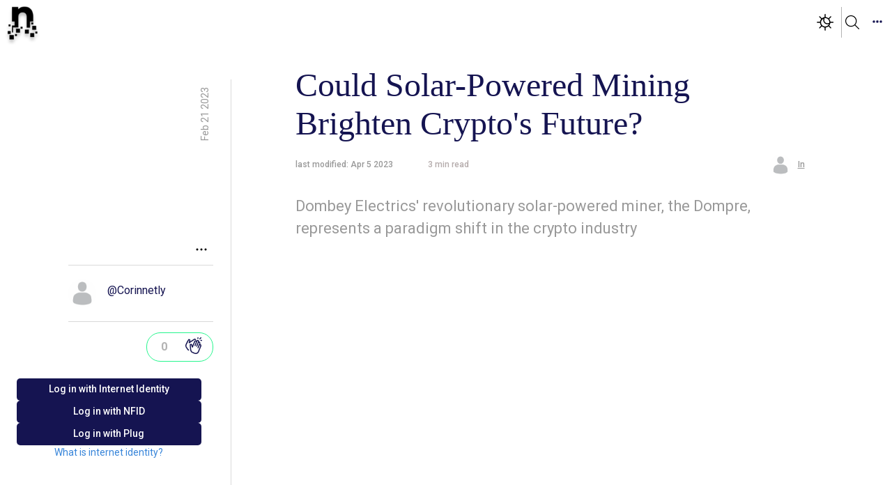

--- FILE ---
content_type: image/svg+xml
request_url: https://nuance.xyz/assets/images/icons/search-black.svg
body_size: -18
content:
<svg width="20" height="20" viewBox="0 0 24 24" fill="none" xmlns="http://www.w3.org/2000/svg">
<g clip-path="url(#clip0_1458_120)">
<path fill-rule="evenodd" clip-rule="evenodd" d="M0.712942 6.1401C1.68683 3.72662 3.57958 1.79886 5.97481 0.780905C8.37005 -0.237045 11.0716 -0.261799 13.485 0.712087C15.8985 1.68597 17.8263 3.57873 18.8442 5.97396C19.8622 8.36919 19.8869 11.0707 18.9131 13.4842C17.9392 15.8977 16.0464 17.8254 13.6512 18.8434C11.256 19.8613 8.55444 19.8861 6.14096 18.9122C3.72747 17.9383 1.79971 16.0456 0.78176 13.6503C-0.23619 11.2551 -0.260945 8.55359 0.712942 6.1401ZM6.56151 2.16141C4.53241 3.02375 2.92898 4.65684 2.10396 6.7014C1.27894 8.74597 1.29991 11.0345 2.16226 13.0636C3.02461 15.0927 4.65769 16.6962 6.70226 17.5212C8.74682 18.3462 11.0354 18.3252 13.0645 17.4629C15.0936 16.6005 16.697 14.9675 17.522 12.9229C18.3471 10.8783 18.3261 8.58976 17.4637 6.56066C16.6014 4.53156 14.9683 2.92813 12.9237 2.10311C10.8792 1.27809 8.59061 1.29906 6.56151 2.16141Z" fill="black"/>
<path fill-rule="evenodd" clip-rule="evenodd" d="M15.6907 15.6896C15.9836 15.3967 16.4585 15.3968 16.7513 15.6897L23.7803 22.7197C24.0732 23.0126 24.0732 23.4875 23.7803 23.7804C23.4873 24.0732 23.0125 24.0732 22.7196 23.7803L15.6906 16.7503C15.3977 16.4574 15.3978 15.9825 15.6907 15.6896Z" fill="black"/>
</g>
<defs>
<clipPath id="clip0_1458_120">
<rect width="24" height="24" fill="white"/>
</clipPath>
</defs>
</svg>


--- FILE ---
content_type: image/svg+xml
request_url: https://nuance.xyz/assets/images/icons/copy.svg
body_size: 933
content:
<svg width="24" height="24" viewBox="0 0 24 24" fill="none" xmlns="http://www.w3.org/2000/svg">
<path fill-rule="evenodd" clip-rule="evenodd" d="M11.2873 9.63682C10.3761 9.21184 9.33378 9.16456 8.38784 9.50532C7.44172 9.84615 6.6689 10.5475 6.23811 11.4561L4.85751 14.3901C4.43231 15.3016 4.38448 16.3452 4.72531 17.2915C5.066 18.2374 5.76694 19.0101 6.67517 19.4412C7.58637 19.866 8.6286 19.9132 9.57451 19.5725C10.5211 19.2316 11.2943 18.5298 11.7252 17.6207C11.9026 17.2464 12.3498 17.0867 12.7241 17.2641C13.0984 17.4415 13.2581 17.8888 13.0807 18.2631C12.48 19.5304 11.4023 20.5085 10.0828 20.9837C8.76335 21.459 7.30943 21.3927 6.03865 20.7995L6.35594 20.1199L6.03472 20.7976C4.76741 20.197 3.7893 19.1192 3.31406 17.7998C2.83881 16.4803 2.90507 15.0264 3.49834 13.7556L3.4993 13.7535L4.88215 10.8148C5.48256 9.54749 6.56015 8.56937 7.87946 8.0941C9.19877 7.61883 10.6526 7.68505 11.9232 8.2783L11.6059 8.95788L11.9259 8.27957C12.6685 8.62989 13.3194 9.14818 13.8272 9.79343C14.3349 10.4387 14.6856 11.1932 14.8515 11.9974C14.9351 12.403 14.6741 12.7997 14.2684 12.8834C13.8628 12.9671 13.4661 12.7061 13.3824 12.3004C13.2635 11.7241 13.0122 11.1834 12.6484 10.721C12.2848 10.259 11.8189 9.88785 11.2873 9.63682Z" fill="#19192E"/>
<path fill-rule="evenodd" clip-rule="evenodd" d="M17.3216 4.55652C16.4105 4.13178 15.3682 4.08457 14.4223 4.42526C13.4758 4.7662 12.7026 5.4679 12.2717 6.37708C12.0943 6.75139 11.647 6.91101 11.2727 6.73361C10.8984 6.55622 10.7388 6.10897 10.9162 5.73467C11.5168 4.46736 12.5946 3.48925 13.914 3.01401C15.2335 2.53876 16.6874 2.60502 17.9582 3.19829L17.9622 3.20016C19.2292 3.80079 20.2071 4.87837 20.6823 6.19755C21.1575 7.51674 21.0915 8.97037 20.4986 10.241L20.4976 10.2432L19.1156 13.1802L19.1147 13.1821C18.514 14.4494 17.4363 15.4275 16.1168 15.9027C14.7973 16.378 13.3434 16.3117 12.0727 15.7185L12.39 15.0388L12.0703 15.7173C11.4329 15.4171 10.8621 14.9923 10.3913 14.4681C9.92056 13.9439 9.55941 13.3309 9.32912 12.665C9.19373 12.2736 9.40132 11.8465 9.79278 11.7111C10.1842 11.5757 10.6113 11.7833 10.7467 12.1747C10.9116 12.6515 11.1702 13.0905 11.5073 13.4659C11.8442 13.8409 12.2525 14.1449 12.7085 14.3599C13.6198 14.785 14.6623 14.8323 15.6085 14.4915C16.5548 14.1507 17.3278 13.4493 17.7588 12.5405L19.1393 9.60674C19.5642 8.69543 19.6119 7.65194 19.2711 6.70593C18.9304 5.76022 18.2296 4.9876 17.3216 4.55652Z" fill="#19192E"/>
</svg>


--- FILE ---
content_type: image/svg+xml
request_url: https://nuance.xyz/assets/images/icons/publication-icon.svg
body_size: -434
content:
<svg width="12" height="12" viewBox="0 0 12 12" fill="none" xmlns="http://www.w3.org/2000/svg">
<g id="NUA / Icon / Type / Collection">
<rect id="Rectangle 264" width="12" height="12" fill="#4C4C52"/>
<rect id="Rectangle 267" x="1.5" y="1.5" width="4" height="2.5" fill="white"/>
<rect id="Rectangle 273" x="1.5" y="7" width="4" height="2.5" fill="white"/>
<rect id="Rectangle 269" x="1.5" y="4.5" width="3" height="0.5" fill="white"/>
<rect id="Rectangle 274" x="1.5" y="10" width="3" height="0.5" fill="white"/>
<rect id="Rectangle 271" x="6.5" y="4.5" width="3" height="0.5" fill="white"/>
<rect id="Rectangle 275" x="6.5" y="10" width="3" height="0.5" fill="white"/>
<rect id="Rectangle 268" x="6.5" y="1.5" width="4" height="2.5" fill="white"/>
<rect id="Rectangle 278" x="6.5" y="7" width="4" height="2.5" fill="white"/>
</g>
</svg>


--- FILE ---
content_type: application/javascript
request_url: https://nuance.xyz/766.0c5fc157d6a3ef35ed53.js
body_size: 14484
content:
"use strict";(self.webpackChunknuance=self.webpackChunknuance||[]).push([[766],{17499:(e,t,n)=>{n.d(t,{A:()=>i});var a=n(1896),o=n.n(a),r=n(87016),l=n.n(r)()(o());l.push([e.id,'.comment{position:relative;display:flex;flex-direction:column;margin:32px 0px 0px 0px}.comment a{color:#00e;text-decoration:none;cursor:pointer}.comment a:hover{color:#00b}.comment .comment.reply::before{content:"";position:absolute;left:-32px;top:-70px;bottom:0;width:1px;background:#ccc}.comment .user-icon{width:28px;height:28px;background-color:currentColor;border-radius:50%;margin-right:16px}.comment .username{display:flex;font-weight:bold;color:#00113e}.comment .username .verified-badge{margin-left:5px}.comment .username-dark{font-weight:bold;color:#fff}.comment .content{margin:10px 0px 0px 44px;color:currentColor}.comment .time{font-size:.8rem;color:#888;margin-right:10px}.comment .actions{display:flex;flex-wrap:wrap;gap:10px;margin-top:10px;color:#303e84;margin-left:44px}.comment .actions.dark{color:#fff;border-bottom:none}.comment .actions button{display:flex;align-items:center;gap:5px;background:none;border:none;cursor:pointer;color:#303e84;transition:color .3s;font-size:12px}.comment .actions button.dark{color:#888}.comment .actions button.voted{background:rgba(27,193,240,.2);border-radius:100px}.comment .actions button.active{background:rgba(27,193,240,.2);border-radius:100px}.comment .actions button.edit{color:#3684d9}@media(hover: hover){.comment .actions button:hover{background:rgba(27,193,240,.2);border-radius:100px}.comment .actions button:hover.voted{background:rgba(67,223,186,.2)}.comment .actions button:hover.edit{color:#3684d9}}.comment .actions button .icon{width:16px;height:16px}.comment .actions button .comment-text{color:#19192e;font-size:12px;font-weight:400;line-height:18px}.comment .actions button .comment-control-text{font-size:12px;font-weight:400;line-height:18px;color:#303e84;border-bottom:none}.comment .actions button .comment-control-text.dark{color:#888}.comment .actions button .comment-control-text.edit{color:#3684d9}@media(max-width: 1089px){.comment .actions button{padding:2px}.comment .actions button .comment-text{display:none}.comment .actions button .comment-control-text{display:none}.comment .actions button.voted{border-radius:2px}.comment .actions button.active{border-radius:2px;background:rgba(27,193,240,.2)}}.comment.reply{margin-left:44px;margin-top:32px}.comment.reply::before{content:"";position:absolute;left:-20px;top:0;bottom:0;width:1px;background-color:#ccc}.comment .comment-avatar-and-name{display:flex;align-items:center;justify-content:flex-start;flex-direction:row}@media(min-width: 768px){.comment .comment-avatar-and-name{flex-direction:row;justify-content:flex-start}}.comment .comment-header-container{display:flex;align-items:flex-start;justify-content:space-between;flex-direction:row}@media(min-width: 768px){.comment .comment-header-container{display:flex;align-items:flex-start;justify-content:space-between;flex-direction:row}}.comment .icon{display:inline-block;width:24px;height:24px;vertical-align:middle;fill:currentColor}',"",{version:3,sources:["webpack://./src/nuance_assets/components/comments/_comments.scss","webpack://./src/nuance_assets/shared/styles/_Colors.scss"],names:[],mappings:"AAEA,SAaI,iBAAA,CACA,YAAA,CACA,qBAAA,CAEA,uBAAA,CAfD,WACC,UAAA,CACA,oBAAA,CACA,cAAA,CAEA,iBACI,UAAA,CAWJ,gCACI,UAAA,CACA,iBAAA,CACA,UAAA,CACA,SAAA,CACA,QAAA,CACA,SAAA,CACA,eAAA,CAKJ,oBACI,UAAA,CACA,WAAA,CACA,6BAAA,CACA,iBAAA,CACA,iBAAA,CAGJ,mBACI,YAAA,CACA,gBAAA,CACA,aCpCa,CDsCb,mCACI,eAAA,CAIR,wBACI,gBAAA,CACA,UC3BkB,CD8BtB,kBACI,wBAAA,CACA,kBAAA,CAGJ,eACI,eAAA,CACA,UAAA,CACA,iBAAA,CAGJ,kBACI,YAAA,CACA,cAAA,CACA,QAAA,CACA,eAAA,CACA,aAAA,CACA,gBAAA,CAEA,uBACI,UClDc,CDmDd,kBAAA,CAIJ,yBACI,YAAA,CACA,kBAAA,CACA,OAAA,CACA,eAAA,CACA,WAAA,CACA,cAAA,CACA,aAAA,CACA,oBAAA,CACA,cAAA,CAEA,8BACI,UCnBD,CDqBH,+BACI,8BAAA,CACA,mBAAA,CAGJ,gCACI,8BAAA,CACA,mBAAA,CAGJ,8BACI,aC/DS,CDkEb,qBACA,+BACI,8BAAA,CACA,mBAAA,CAEA,qCACI,8BAAA,CAEJ,oCACI,aC3EK,CAAA,CDgFb,+BACI,UAAA,CACA,WAAA,CAIJ,uCACI,aAAA,CAEA,cAAA,CACA,eAAA,CACA,gBAAA,CAGJ,+CACI,cAAA,CACA,eAAA,CACA,gBAAA,CACA,aAAA,CACA,kBAAA,CAEA,oDACI,UCvEL,CDyEC,oDACI,aCzGK,CD8Gb,0BAxEJ,yBAyEQ,WAAA,CAEA,uCACI,YAAA,CAEJ,+CACI,YAAA,CAKE,+BACE,iBAAA,CAEH,gCACG,iBAAA,CACA,8BAAA,CAAA,CAMpB,eACI,gBAAA,CACA,eAAA,CAGJ,uBACI,UAAA,CACA,iBAAA,CACA,UAAA,CACA,KAAA,CACA,QAAA,CACA,SAAA,CACA,qBAAA,CAGJ,kCACI,YAAA,CACA,kBAAA,CACA,0BAAA,CACA,kBAAA,CAEA,yBANJ,kCAQQ,kBAAA,CACA,0BAAA,CAAA,CAIR,mCACI,YAAA,CACA,sBAAA,CACA,6BAAA,CACA,kBAAA,CAEA,yBANJ,mCAOQ,YAAA,CACA,sBAAA,CACA,6BAAA,CACA,kBAAA,CAAA,CAKR,eACI,oBAAA,CACA,UAAA,CACA,WAAA,CACA,qBAAA,CACA,iBAAA",sourcesContent:["@import '../../shared/styles/Colors';\n\n.comment {\n\n   a{\n    color: #00e;\n    text-decoration: none;\n    cursor: pointer;\n    \n    &:hover {\n        color: darken(#00e, 10%);\n    }\n   }\n\n\n    position: relative;\n    display: flex;\n    flex-direction: column;\n\n    margin: 32px 0px 0px 0px;\n\n    .comment.reply::before {\n        content: '';\n        position: absolute;\n        left: -32px;\n        top: -70px;\n        bottom: 0;\n        width: 1px;\n        background: #ccc;\n    }\n\n\n\n    .user-icon {\n        width: 28px;\n        height: 28px;\n        background-color: currentColor;\n        border-radius: 50%;\n        margin-right: 16px;\n    }\n\n    .username {\n        display: flex;\n        font-weight: bold;\n        color: $primary-text-color;\n\n        .verified-badge {\n            margin-left: 5px;\n        }\n    }\n\n    .username-dark {\n        font-weight: bold;\n        color: $dark-primary-text-color;\n    }\n\n    .content {\n        margin: 10px 0px 0px 44px;\n        color: currentColor;\n    }\n\n    .time {\n        font-size: 0.8rem;\n        color: #888;\n        margin-right: 10px;\n    }\n\n    .actions {\n        display: flex;\n        flex-wrap: wrap;\n        gap: 10px;\n        margin-top: 10px;\n        color: #303E84;\n        margin-left: 44px;\n\n        &.dark {\n            color: $dark-primary-text-color;\n            border-bottom: none;\n            \n        }\n\n        button {\n            display: flex;\n            align-items: center;\n            gap: 5px;\n            background: none;\n            border: none;\n            cursor: pointer;\n            color: #303E84;\n            transition: color 0.3s;\n            font-size: 12px;\n\n            &.dark {\n                color: $border-tags2;\n            }\n            &.voted{\n                background: rgba(27, 193, 240, 0.2);\n                border-radius: 100px;\n            }\n\n            &.active {\n                background: rgba(27, 193, 240, 0.2);\n                border-radius: 100px;\n            }\n\n            &.edit {\n                color: $edit-comment-highlight;\n            }\n\n            @media (hover: hover) {\n            &:hover {\n                background: rgba(27, 193, 240, 0.2);\n                border-radius: 100px;\n\n                &.voted{\n                    background: #43DFBA33;\n                }\n                &.edit {\n                    color: $edit-comment-highlight;\n                }\n            }\n        }\n\n            .icon {\n                width: 16px;\n                height: 16px;\n\n            }\n\n            .comment-text {\n                color: #19192E;\n\n                font-size: 12px;\n                font-weight: 400;\n                line-height: 18px;\n            }\n\n            .comment-control-text{\n                font-size: 12px;\n                font-weight: 400;\n                line-height: 18px;\n                color: #303E84;\n                border-bottom: none;\n\n                &.dark {\n                    color: $border-tags2;\n                }\n                &.edit {\n                    color: $edit-comment-highlight;\n                }\n\n            }\n\n            @media (max-width: 1089px) {\n                padding: 2px;\n\n                .comment-text {\n                    display: none; // Hide the text span\n                }\n                .comment-control-text {\n                    display: none; \n                }\n               \n                  \n                    \n                      &.voted{\n                        border-radius: 2px;\n                      }\n                     &.active{\n                        border-radius: 2px;\n                        background: rgba(27, 193, 240, 0.2);\n                     }\n            }\n        }\n    }\n\n    &.reply {\n        margin-left: 44px;\n        margin-top: 32px;\n    }\n\n    &.reply::before {\n        content: '';\n        position: absolute;\n        left: -20px;\n        top: 0;\n        bottom: 0;\n        width: 1px;\n        background-color: #ccc;\n    }\n\n    .comment-avatar-and-name {\n        display: flex;\n        align-items: center;\n        justify-content: flex-start;\n        flex-direction: row;\n\n        @media (min-width: 768px) {\n\n            flex-direction: row;\n            justify-content: flex-start;\n        }\n    }\n\n    .comment-header-container {\n        display: flex;\n        align-items: flex-start;\n        justify-content: space-between;\n        flex-direction: row;\n\n        @media (min-width: 768px) {\n            display: flex;\n            align-items: flex-start;\n            justify-content: space-between;\n            flex-direction: row;\n\n        }\n    }\n\n    .icon {\n        display: inline-block;\n        width: 24px;\n        height: 24px;\n        vertical-align: middle;\n        fill: currentColor;\n    }\n}","// Theme colors\n$primary-color: #151451;\n$accent-color: #02c3a1;\n$second-accent-color: #43dfba;\n$subtitle-text: #687487;\n$upload-picture-color: #cafff2;\n\n// Text colors\n$primary-text-color: #00113e;\n$tag-text-color: #666666;\n$paragraph-text-color: #b2b2b2;\n$route-text-color: #00113e;\n$quote-color: rgba(0, 17, 62, 0.8);\n$input-text-color: #4c4c52;\n$edit-profile-input-text-color: #19192E;\n$lighter-text-color: #999;\n$lighter-content-text-color: #666;\n\n\n// Background colors\n$primary-background-color: #ffffff;\n$selected-background-color: #d4d4d4;\n$link-background: #f2f2f2;\n\n//dark-mode\n$dark-primary-background-color: rgb(21, 20, 81);\n$dark-primary-text-color: #FFFF;\n$dark-secondary-text-color: #B2B2B2;\n$dark-button-color: #43dfba;\n$dark-button-hover-color: rgb(43, 152, 127);\n$dark-button-active-color:rgb(31, 99, 83);\n\n\n\n// Border colors\n$light-border-color: #d9d9d9;\n$medium-border-color: #b2b2b2;\n$darker-border-color: #999999;\n$error-color: #cc4747;\n\n// Highlights\n$highlight-one: #25f68d;\n$highlight-two: #1bc0f2;\n$edit-comment-highlight: #3684D9;\n$link-color: #0000ee;\n$box-shadow: rgba(0, 0, 0, 0.2);\n\n// Dividers\n$divider-color: rgb(192, 192, 192);\n$vertical-divider: #c4c4c4;\n\n// Buttons\n$button-border-hover: #435aac;\n$button-hover-background: #10cfad;\n$disabled-button-text: #e6e6e6;\n$active-background-color: #303e84;\n\n//FB EMAIL OPT IN\n$FB-email-opt-in-button-color: #722680;\n$FB-button-border-hover: #8e72e0;\n$FB-button-hover-background: #8e72e0;\n$FB-disabled-button-text: #e6e6e6;\n$FB-active-background-color: #753675;\n$FB-email-opt-in-button-color: #722680;\n$FB-primary-background-color: #ffffff;\n$FB-primary-text-color: black;\n\n// Create/Edit articles\n$title-divider-color: #00ffc3;\n$text-editor-border: #1fe1bf;\n\n// Tags (dropdown box on create/edit articles)\n$tag-placeholder-color: #aaa;\n$border-tags1: #ddd;\n$border-tags2: #888;\n$tag-token-background: #f2f2f2;\n$tag-options-box-shadow: rgba(0, 0, 0, 0.16);\n\n// Search Modal\n$search-modal-background: rgba(255, 255, 255, 0.9);\n\n\n// Quill Text Editor\n$quill-background: rgb(255, 255, 255);\n$quill-box-shadow: rgba(156, 156, 156, 0.05);"],sourceRoot:""}]);const i=l},32903:(e,t,n)=>{n.d(t,{A:()=>i});var a=n(1896),o=n.n(a),r=n(87016),l=n.n(r)()(o());l.push([e.id,'.buy-nft-modal{width:95%;max-width:728px;background:#fff;position:absolute;left:91px;top:289px;z-index:1;box-shadow:0px 2px 10px 5px rgba(0,0,0,.06);border-radius:4px;padding:20px 100px 40px 100px;font-family:Roboto}.buy-nft-modal .buy-nft-modal-content{display:flex;flex-direction:column;align-items:center;width:100%;row-gap:30px;position:relative}.buy-nft-modal .buy-nft-modal-content .buy-nft-modal-logo{min-width:110px;max-width:110px;min-height:110px;max-height:110px}.buy-nft-modal .buy-nft-modal-content .buy-nft-modal-article-info-wrapper{display:flex;flex-direction:column;align-items:start;width:100%;row-gap:5px;font-size:16px;font-weight:400;line-height:24px;letter-spacing:0em;text-align:left}.buy-nft-modal .buy-nft-modal-content .buy-nft-modal-article-info-wrapper .buy-nft-modal-article-info-title{align-self:center;font-family:Georgia,"Times New Roman",Times,serif;margin-bottom:20px;font-size:18px}.buy-nft-modal .buy-nft-modal-content .buy-nft-modal-article-info-wrapper .buy-nft-modal-article-info-centered{text-align:center}.buy-nft-modal .buy-nft-modal-content .buy-nft-modal-article-info-wrapper .buy-nft-modal-article-info-bold{font-weight:bolder}.buy-nft-modal .buy-nft-modal-content .buy-nft-modal-article-info-wrapper .buy-nft-modal-cost-wrapper{width:100%;display:flex;align-items:center;justify-content:space-between;margin-top:20px;font-weight:bolder;padding-bottom:5px;border-bottom:1px solid #e6e6e6}.buy-nft-modal .buy-nft-modal-content .buy-nft-modal-article-info-wrapper .buy-nft-modal-conditions-wrapper{display:flex;align-items:center;column-gap:10px}.buy-nft-modal .buy-nft-modal-content .buy-nft-modal-article-info-wrapper .buy-nft-modal-conditions-wrapper .buy-nft-modal-conditions-underline{cursor:pointer;text-decoration:underline}.buy-nft-modal .buy-nft-modal-content .buy-nft-modal-article-info-wrapper .buy-nft-modal-article-required-balance-wrapper{display:flex;align-self:center;flex-direction:column;align-items:start}.buy-nft-modal .buy-nft-modal-content .buy-nft-modal-article-info-wrapper .buy-nft-modal-article-required-balance-wrapper .value-wrapper{align-self:center;align-items:center;display:flex;column-gap:40px;width:100%;justify-content:space-between}.buy-nft-modal .buy-nft-modal-content .buy-nft-modal-how-it-works{text-decoration:underline;cursor:pointer}.buy-nft-modal .buy-nft-modal-content .buy-nft-modal-buttons-wrapper{width:100%;display:flex;align-items:center;column-gap:15px;justify-content:center}.buy-nft-modal .buy-nft-modal-content .address-value-wrapper{display:flex;align-items:center;justify-content:end;column-gap:10px;overflow:hidden;width:50%;padding:5px;padding-left:15px;padding-right:15px;border:1px solid #b2b2b2;border-radius:6px;cursor:pointer}.buy-nft-modal .buy-nft-modal-content .address-value-wrapper .copy-icon{min-width:15px;max-width:15px;min-height:15px;max-height:15px}.buy-nft-modal .buy-nft-modal-content .address-value-wrapper .address-value{text-wrap:nowrap;overflow:hidden}.buy-nft-modal .buy-nft-modal-content .premium-article-cancel-button{height:36px;width:120px;right:-80px;top:0;position:absolute}.buy-nft-modal .buy-nft-modal-content .premium-article-cancel-button:active{border:1px solid #02c3a1}.buy-nft-modal .buy-nft-modal-content .premium-article-cancel-button:disabled{border-color:#b2b2b2}@media only screen and (max-width: 768px){.buy-nft-modal{padding:20px;top:120px;left:2.5%}.buy-nft-modal .buy-nft-modal-content .premium-article-cancel-button{height:36px;width:80px;right:-10px;top:-10px}.buy-nft-modal .buy-nft-modal-content .premium-article-cancel-button:active{border:1px solid #02c3a1}.buy-nft-modal .buy-nft-modal-content .premium-article-cancel-button:disabled{border-color:#b2b2b2}}',"",{version:3,sources:["webpack://./src/nuance_assets/components/premium-article-info/_premium-article-info.scss","webpack://./src/nuance_assets/shared/styles/_Colors.scss"],names:[],mappings:"AAEA,eACE,SAAA,CACA,eAAA,CACA,eAAA,CACA,iBAAA,CACA,SAAA,CACA,SAAA,CACA,SAAA,CACA,2CAAA,CACA,iBAAA,CACA,6BAAA,CACA,kBAAA,CACA,sCACE,YAAA,CACA,qBAAA,CACA,kBAAA,CACA,UAAA,CACA,YAAA,CACA,iBAAA,CACA,0DACE,eAAA,CACA,eAAA,CACA,gBAAA,CACA,gBAAA,CAEF,0EACE,YAAA,CACA,qBAAA,CACA,iBAAA,CACA,UAAA,CACA,WAAA,CACA,cAAA,CACA,eAAA,CACA,gBAAA,CACA,kBAAA,CACA,eAAA,CACA,4GACE,iBAAA,CACA,iDAAA,CACA,kBAAA,CACA,cAAA,CAEF,+GACE,iBAAA,CAEF,2GACE,kBAAA,CAEF,sGACE,UAAA,CACA,YAAA,CACA,kBAAA,CACA,6BAAA,CACA,eAAA,CACA,kBAAA,CACA,kBAAA,CACA,+BAAA,CAEF,4GACE,YAAA,CACA,kBAAA,CACA,eAAA,CACA,gJACE,cAAA,CACA,yBAAA,CAGJ,0HACE,YAAA,CACA,iBAAA,CACA,qBAAA,CACA,iBAAA,CAEA,yIACE,iBAAA,CACA,kBAAA,CACA,YAAA,CACA,eAAA,CACA,UAAA,CACA,6BAAA,CAIN,kEACE,yBAAA,CACA,cAAA,CAEF,qEACE,UAAA,CACA,YAAA,CACA,kBAAA,CACA,eAAA,CACA,sBAAA,CAEF,6DACE,YAAA,CACA,kBAAA,CACA,mBAAA,CACA,eAAA,CACA,eAAA,CACA,SAAA,CACA,WAAA,CACA,iBAAA,CACA,kBAAA,CACA,wBAAA,CACA,iBAAA,CACA,cAAA,CAEA,wEACE,cAAA,CACA,cAAA,CACA,eAAA,CACA,eAAA,CAEF,4EACE,gBAAA,CACA,eAAA,CAGJ,qEACE,WAAA,CACA,WAAA,CACA,WAAA,CACA,KAAA,CACA,iBAAA,CAEA,4EACE,wBAAA,CAGF,8EACE,oBCjGc,CDsGtB,0CACE,eACE,YAAA,CACA,SAAA,CACA,SAAA,CAEE,qEACE,WAAA,CACA,UAAA,CACA,WAAA,CACA,SAAA,CAEA,4EACE,wBAAA,CAGF,8EACE,oBCvHY,CAAA",sourcesContent:["@import '../../shared/styles/Colors';\n\n.buy-nft-modal {\n  width: 95%;\n  max-width: 728px;\n  background: white;\n  position: absolute;\n  left: 91px;\n  top: 289px;\n  z-index: 1;\n  box-shadow: 0px 2px 10px 5px rgba(0, 0, 0, 0.06);\n  border-radius: 4px;\n  padding: 20px 100px 40px 100px;\n  font-family: Roboto;\n  .buy-nft-modal-content {\n    display: flex;\n    flex-direction: column;\n    align-items: center;\n    width: 100%;\n    row-gap: 30px;\n    position: relative;\n    .buy-nft-modal-logo {\n      min-width: 110px;\n      max-width: 110px;\n      min-height: 110px;\n      max-height: 110px;\n    }\n    .buy-nft-modal-article-info-wrapper {\n      display: flex;\n      flex-direction: column;\n      align-items: start;\n      width: 100%;\n      row-gap: 5px;\n      font-size: 16px;\n      font-weight: 400;\n      line-height: 24px;\n      letter-spacing: 0em;\n      text-align: left;\n      .buy-nft-modal-article-info-title {\n        align-self: center;\n        font-family: Georgia, 'Times New Roman', Times, serif;\n        margin-bottom: 20px;\n        font-size: 18px;\n      }\n      .buy-nft-modal-article-info-centered {\n        text-align: center;\n      }\n      .buy-nft-modal-article-info-bold {\n        font-weight: bolder;\n      }\n      .buy-nft-modal-cost-wrapper {\n        width: 100%;\n        display: flex;\n        align-items: center;\n        justify-content: space-between;\n        margin-top: 20px;\n        font-weight: bolder;\n        padding-bottom: 5px;\n        border-bottom: 1px solid #e6e6e6;\n      }\n      .buy-nft-modal-conditions-wrapper {\n        display: flex;\n        align-items: center;\n        column-gap: 10px;\n        .buy-nft-modal-conditions-underline {\n          cursor: pointer;\n          text-decoration: underline;\n        }\n      }\n      .buy-nft-modal-article-required-balance-wrapper {\n        display: flex;\n        align-self: center;\n        flex-direction: column;\n        align-items: start;\n\n        .value-wrapper {\n          align-self: center;\n          align-items: center;\n          display: flex;\n          column-gap: 40px;\n          width: 100%;\n          justify-content: space-between;\n        }\n      }\n    }\n    .buy-nft-modal-how-it-works {\n      text-decoration: underline;\n      cursor: pointer;\n    }\n    .buy-nft-modal-buttons-wrapper {\n      width: 100%;\n      display: flex;\n      align-items: center;\n      column-gap: 15px;\n      justify-content: center;\n    }\n    .address-value-wrapper {\n      display: flex;\n      align-items: center;\n      justify-content: end;\n      column-gap: 10px;\n      overflow: hidden;\n      width: 50%;\n      padding: 5px;\n      padding-left: 15px;\n      padding-right: 15px;\n      border: 1px solid #b2b2b2;\n      border-radius: 6px;\n      cursor: pointer;\n\n      .copy-icon {\n        min-width: 15px;\n        max-width: 15px;\n        min-height: 15px;\n        max-height: 15px;\n      }\n      .address-value {\n        text-wrap: nowrap;\n        overflow: hidden;\n      }\n    }\n    .premium-article-cancel-button {\n      height: 36px;\n      width: 120px;\n      right: -80px;\n      top: 0;\n      position: absolute;\n\n      &:active {\n        border: 1px solid $accent-color;\n      }\n\n      &:disabled {\n        border-color: $medium-border-color;\n      }\n    }\n  }\n}\n@media only screen and (max-width: 768px) {\n  .buy-nft-modal {\n    padding: 20px;\n    top: 120px;\n    left: 2.5%;\n    .buy-nft-modal-content {\n      .premium-article-cancel-button {\n        height: 36px;\n        width: 80px;\n        right: -10px;\n        top: -10px;\n\n        &:active {\n          border: 1px solid $accent-color;\n        }\n\n        &:disabled {\n          border-color: $medium-border-color;\n        }\n      }\n    }\n  }\n}\n","// Theme colors\n$primary-color: #151451;\n$accent-color: #02c3a1;\n$second-accent-color: #43dfba;\n$subtitle-text: #687487;\n$upload-picture-color: #cafff2;\n\n// Text colors\n$primary-text-color: #00113e;\n$tag-text-color: #666666;\n$paragraph-text-color: #b2b2b2;\n$route-text-color: #00113e;\n$quote-color: rgba(0, 17, 62, 0.8);\n$input-text-color: #4c4c52;\n$edit-profile-input-text-color: #19192E;\n$lighter-text-color: #999;\n$lighter-content-text-color: #666;\n\n\n// Background colors\n$primary-background-color: #ffffff;\n$selected-background-color: #d4d4d4;\n$link-background: #f2f2f2;\n\n//dark-mode\n$dark-primary-background-color: rgb(21, 20, 81);\n$dark-primary-text-color: #FFFF;\n$dark-secondary-text-color: #B2B2B2;\n$dark-button-color: #43dfba;\n$dark-button-hover-color: rgb(43, 152, 127);\n$dark-button-active-color:rgb(31, 99, 83);\n\n\n\n// Border colors\n$light-border-color: #d9d9d9;\n$medium-border-color: #b2b2b2;\n$darker-border-color: #999999;\n$error-color: #cc4747;\n\n// Highlights\n$highlight-one: #25f68d;\n$highlight-two: #1bc0f2;\n$edit-comment-highlight: #3684D9;\n$link-color: #0000ee;\n$box-shadow: rgba(0, 0, 0, 0.2);\n\n// Dividers\n$divider-color: rgb(192, 192, 192);\n$vertical-divider: #c4c4c4;\n\n// Buttons\n$button-border-hover: #435aac;\n$button-hover-background: #10cfad;\n$disabled-button-text: #e6e6e6;\n$active-background-color: #303e84;\n\n//FB EMAIL OPT IN\n$FB-email-opt-in-button-color: #722680;\n$FB-button-border-hover: #8e72e0;\n$FB-button-hover-background: #8e72e0;\n$FB-disabled-button-text: #e6e6e6;\n$FB-active-background-color: #753675;\n$FB-email-opt-in-button-color: #722680;\n$FB-primary-background-color: #ffffff;\n$FB-primary-text-color: black;\n\n// Create/Edit articles\n$title-divider-color: #00ffc3;\n$text-editor-border: #1fe1bf;\n\n// Tags (dropdown box on create/edit articles)\n$tag-placeholder-color: #aaa;\n$border-tags1: #ddd;\n$border-tags2: #888;\n$tag-token-background: #f2f2f2;\n$tag-options-box-shadow: rgba(0, 0, 0, 0.16);\n\n// Search Modal\n$search-modal-background: rgba(255, 255, 255, 0.9);\n\n\n// Quill Text Editor\n$quill-background: rgb(255, 255, 255);\n$quill-box-shadow: rgba(156, 156, 156, 0.05);"],sourceRoot:""}]);const i=l},25766:(e,t,n)=>{n.r(t),n.d(t,{default:()=>ce});var a=n(82046),o=n(27277),r=n(28570),l=n(90084),i=n(25232),c=n(6972),s=n(5643),m=n(84055),d=n(96814);const A=e=>{const[t,n]=(0,a.useState)(!1),[r,l]=(0,a.useState)(!1),i=(0,m.kH)((e=>e.author)),c=(0,m.kH)((e=>e.user));let s=(0,o.Zp)();const A=(e=>{let t=e.split("-");return{postId:t[0],bucketCanisterId:t.slice(1).join("-")}})(e.id).postId;(0,a.useEffect)((()=>{var t;l((t=!1,c?.publicationsArray.map((n=>{n.isEditor&&n.publicationName===e.handle&&(t=!0)})),(e.handle==c?.handle||t)&&!e.isPremium))}),[e.handle]);const p={background:e.dark?d.Tj.primaryTextColor:d.Tj.primaryBackgroundColor,color:e.dark?d.Tj.primaryBackgroundColor:d.Tj.primaryTextColor,THREE_DOTS:e.dark?d.Pt.THREE_DOTS_WHITE:d.Pt.THREE_DOTS_BLUE,THREE_DOTS_LIGHT_ICON:e.dark?d.Pt.THREE_DOTS_WHITE:d.Pt.THREE_DOTS};return a.createElement("div",{className:"read-article-sidebar-menu",style:t?{width:"230px"}:{width:0}},a.createElement("img",{className:"sidebar-button",onClick:()=>{n(!t),e.isSidebarToggle&&e.isSidebarToggle(!t)},src:t?p.THREE_DOTS:p.THREE_DOTS_LIGHT_ICON,alt:"sidebar-button"}),a.createElement("div",{className:"sidebar-content",style:t?{width:"230px"}:{width:0}},a.createElement("div",{className:"left-content-sidebar",style:t?{}:{display:"none"}},a.createElement("div",{className:"menus"},a.createElement("a",{className:"links",style:{color:p.color},onClick:()=>{"https://exwqn-uaaaa-aaaaf-qaeaa-cai.ic0.app"==window.location.origin?navigator.clipboard.writeText("http://www.nuance.xyz"+e.url):navigator.clipboard.writeText(window.location.origin+e.url),n(!1),e.isSidebarToggle&&e.isSidebarToggle(!1)}},"Copy link to article"),a.createElement("a",{className:"links",style:{color:p.color},onClick:()=>{console.log("Logic for reporting article...")}},"Report article"),r?a.createElement("a",{className:"links",style:{color:p.color},onClick:function(){s("/article/edit/"+A)}},"Edit article"):null),a.createElement("div",{className:"horizontal-divider"}),i&&a.createElement("div",{className:"author"},a.createElement("img",{src:e.avatar||d.zC.DEFAULT_AVATAR,alt:""}),a.createElement("a",{style:{color:p.color}},"@",e.handle)),a.createElement("div",{className:"horizontal-divider"}))))},p=e=>{const t=()=>{console.log(window.location.origin),navigator.clipboard.writeText(window.location.href),setTimeout((()=>{e.setShown(!1)}),2e3)},n={background:e.dark?d.Tj.primaryTextColor:d.Tj.primaryBackgroundColor,color:e.dark?d.Tj.primaryBackgroundColor:d.Tj.primaryTextColor,copyIconShown:d.Pt.COPY_BLUE,copyIconNotShown:e.dark?d.Pt.COPY_BLUE:d.Pt.COPY};return a.createElement("div",{className:"meatball-menu"},a.createElement("img",{onClick:()=>{e.setShown(!e.shown),t()},src:e.shown?n.copyIconShown:n.copyIconNotShown,alt:"copy-article-menu",style:{cursor:"pointer"}}),a.createElement("div",{className:"drop-down-content",style:e.shown?{height:82,boxShadow:"0px 2px 10px 5px rgba(117, 117, 117, 0.08)",background:e.dark?n.background:""}:{height:0,background:"transparent"}},a.createElement("ul",{style:e.shown?{}:{display:"none"}},a.createElement("div",null,a.createElement("a",null,a.createElement("li",{style:{cursor:"hand",color:n.color}},"Link copied!"))))))},u=e=>{const[t,n]=(0,a.useState)(!1),r=((0,m.kH)((e=>e.author)),(0,m.kH)((e=>e.user))),l={background:e.dark?d.Tj.primaryTextColor:d.Tj.primaryBackgroundColor,color:e.dark?d.Tj.primaryBackgroundColor:d.Tj.primaryTextColor};let i=(0,o.Zp)();return(0,a.useEffect)((()=>{var t;n((t=!1,r?.publicationsArray.map((n=>{n.isEditor&&n.publicationName===e.handle&&(t=!0)})),(e.handle==r?.handle||t)&&!e.isPremium))}),[e.handle]),t?a.createElement("a",{className:"links",onClick:function(){i("/article/edit/"+e.id)}},a.createElement("li",{style:{cursor:"hand",color:l.color}},"Edit Article")):a.createElement("a",null)},C=e=>{const t=()=>{e.setShown(!1)};(0,m.Di)((e=>e));const{user:n,getAuthor:o,author:r}=(0,m.kH)((e=>({user:e.user,getAuthor:e.getAuthor,author:e.author}))),{followAuthor:l,unfollowAuthor:i}=(0,m.kH)((e=>({followAuthor:e.followAuthor,unfollowAuthor:e.unfollowAuthor}))),[c,s]=(0,a.useState)(!1),[A,p]=(0,a.useState)(!1);(0,a.useEffect)((()=>{n&&e.handle&&(s(n.followersArray.includes(e.handle)),p(!1))}),[n?.followersArray,e.handle]);const C={background:e.dark?d.Tj.primaryTextColor:d.Tj.primaryBackgroundColor,color:e.dark?d.Tj.primaryBackgroundColor:d.Tj.primaryTextColor,THREE_DOTS:e.dark?d.Pt.THREE_DOTS_WHITE:d.Pt.THREE_DOTS_BLUE,THREE_DOTS_LIGHT_ICON:e.dark?d.Pt.THREE_DOTS_WHITE:d.Pt.THREE_DOTS};return a.createElement("div",{className:"meatball-menu"},a.createElement("img",{onClick:()=>{e.setShown(!e.shown)},src:e.shown?C.THREE_DOTS:C.THREE_DOTS_LIGHT_ICON,alt:"copy-article-menu",style:{cursor:"pointer"}}),a.createElement("div",{className:"left-drop-down-content",onMouseLeave:t,style:e.shown?{height:100,boxShadow:"0px 2px 10px 5px rgba(117, 117, 117, 0.08)",background:C.background}:{height:0,background:"transparent"}},a.createElement("ul",{style:e.shown?{}:{display:"none"}},a.createElement("div",{onClick:()=>{navigator.clipboard.writeText(window.location.origin+e.url),t()}},a.createElement("a",null,a.createElement("li",{style:{cursor:"hand",color:C.color}},"Report Article")),a.createElement(u,{id:e.id,handle:e.handle,isPremium:e.isPremium,dark:e.dark}),c||!n?null:a.createElement("a",null,a.createElement("li",{onClick:function(){n?.followersArray&&!n.followersArray.includes(e.handle)&&e?.handle&&(l(e?.handle),p(!0),setTimeout((()=>{p(!1)}),1e4))},style:{cursor:"hand",color:C.color}},"Follow Author"))))))};var b=n(62253),f=n(73338),g=(n(91398),n(30407)),y=n(38082),h=n(14207),E=n(21310);const x=e=>{const{styleType:t,icon:n,children:o,type:r,disabled:l,style:i,onClick:c,applaudingPost:s}=e;let A=e.dark?d.Pt.CLAP_WHITE:d.Pt.CLAP_BLUE;const[p,u]=(0,a.useState)([A]),[C,b]=(0,a.useState)(0),f=(0,a.useContext)(h.o),{fetchTokenBalances:g,tokenBalances:x}=(0,m.nc)((e=>({tokenBalances:e.tokenBalances,fetchTokenBalances:e.fetchTokenBalances})));const{user:w}=(0,y.k)((e=>({user:e.user})));function k(){for(let e=0;e<C;e++)return a.createElement("img",{src:p[C],alt:"clap",className:"clap-icon-container"})}(0,a.useEffect)((()=>{k()}),[C]);e.dark?d.Tj.primaryTextColor:d.Tj.primaryBackgroundColor,e.dark?d.Tj.primaryBackgroundColor:d.Tj.primaryTextColor;const v=()=>{if(f&&e.applaudingPost){let t=f.getFakeApplaud(e.applaudingPost.postId,parseInt(e.applaudingPost.claps));return t?t.after:parseInt(e.applaudingPost.claps)}return 0};return(0,a.useEffect)((()=>{if(f&&e.applaudingPost){let n=f.getFakeApplaud(e.applaudingPost.postId,parseInt(e.applaudingPost.claps));if(n&&parseInt(e.applaudingPost.claps)!==v()&&Math.abs(n.date.getTime()-(new Date).getTime())<1e3)for(var t=0;t<3;)setTimeout((()=>{b(C+1),u(p.concat(A)),setTimeout((()=>{b(0),p.length>3&&u([A])}),250)}),300*t),t+=1}}),[v()]),a.createElement("button",{className:"button-attributes-"+t,style:i,onClick:()=>{if(w){if(s?.handle===w.handle||s?.creatorHandle===w.handle)return void(0,E.Kf)("You can not applaud your own article!");s&&0!==x.length&&f?.openModal("Clap",{clappingPostData:s})}else f?.openModal("Login")},disabled:!1,onMouseDown:e.onMouseDown,onMouseUp:e.onMouseUp},k(),n?a.createElement("img",{className:"plus-sign",src:String(n)}):"",v())};var w=n(91965),k=n(58688);const v=e=>{const t=(0,a.useContext)(k.o).publicationFeature;return e.isMobile?a.createElement("div",{style:{display:"flex",alignItems:"flex-start",justifyContent:"space-between",flexDirection:"column"}},a.createElement("div",{style:{display:"flex",alignItems:"flex-start",flexDirection:"column"}},a.createElement("p",{className:"last-modified",style:{marginBottom:"4px"}},"last modified: ",(0,f.Yq)(e.post.modified)||" -- ")),e.post.isPublication&&t?a.createElement("div",{style:{display:"flex",alignItems:"flex-start",flexDirection:"column"}},a.createElement("p",{className:"last-modified",style:{marginBottom:"4px"}},a.createElement(r.N_,{to:`/publication/${e.publication?.publicationHandle}`}," ",a.createElement("span",{style:{textDecoration:"underline",color:d.Tj.darkerBorderColor}},"In ",e.publication?.publicationHandle)))):null,a.createElement("p",{className:"last-modified",style:{color:"#b5acac",marginBottom:"4px"}},e.readTime," min read")):a.createElement("div",{style:{display:"flex",alignItems:"center",justifyContent:"space-between"}},a.createElement("div",{style:{display:"flex",alignItems:"center"}},a.createElement("p",{className:"last-modified"},"last modified: ",(0,f.Yq)(e.post.modified)||" -- "),a.createElement("p",{className:"last-modified",style:{marginLeft:"50px",color:"#b5acac"}},e.readTime," min read")),e.post.isPublication&&t?a.createElement("div",{style:{display:"flex",alignItems:"center"}},a.createElement("div",{className:"publication-avatar"},a.createElement("img",{src:e.publication?.publicationHandle.toLowerCase()===e.handle?.toLowerCase()?e.publication?.avatar:d.zC.DEFAULT_AVATAR,alt:"background",className:"publication-logo"}),a.createElement("img",{src:d.Pt.PUBLICATION_ICON,alt:"publication-icon",className:"publication-icon"})),a.createElement("p",{className:"last-modified"},a.createElement(r.N_,{to:`/publication/${e.publication?.publicationHandle}`}," ",a.createElement("span",{style:{textDecoration:"underline",color:d.Tj.darkerBorderColor}},"In ",e.publication?.publicationHandle)))):null)};var N=n(71622),T=n(81635),B=n(38700),I=n(85072),S=n.n(I),$=n(97825),P=n.n($),_=n(77659),O=n.n(_),F=n(55056),R=n.n(F),D=n(10540),M=n.n(D),U=n(41113),H=n.n(U),L=n(32903),j={};j.styleTagTransform=H(),j.setAttributes=R(),j.insert=O().bind(null,"head"),j.domAPI=P(),j.insertStyleElement=M();S()(L.A,j);L.A&&L.A.locals&&L.A.locals;var V=n(17412),z=n(96984),G=n(4316),W=n(83530);const Y=e=>{const[t,n]=(0,a.useState)(!1),[r,l]=(0,a.useState)(!1),[i,c]=(0,a.useState)(0),[s,m]=(0,a.useState)(void 0),[A,p]=(0,a.useState)(!1),u=(0,o.Zp)(),C=(0,T.DP)(),b=((0,a.useContext)(k.o),(0,a.useContext)(h.o)),f={background:C?d.Tj.darkModePrimaryBackgroundColor:d.Tj.primaryBackgroundColor,color:C?d.Tj.darkModePrimaryTextColor:d.Tj.primaryTextColor,secondaryColor:C?d.Tj.darkSecondaryTextColor:d.Tj.primaryTextColor},{getUserWallet:g,isLoggedIn:y}=(0,z.n)((e=>({getUserWallet:e.getUserWallet,isLoggedIn:e.isLoggedIn}))),{lockToken:x,transferIcp:w,settleToken:v,getOwnedNfts:N,getMyBalance:I}=(0,V.D)((e=>({lockToken:e.lockToken,transferIcp:e.transferIcp,settleToken:e.settleToken,getOwnedNfts:e.getOwnedNfts,getMyBalance:e.getMyBalance})));if(!e.post||!e.post.premiumArticleSaleInfo)return a.createElement("div",null);const[S,$]=(0,a.useState)(e.post.premiumArticleSaleInfo.totalSupply>e.post.premiumArticleSaleInfo.currentSupply?"locked":"sold out"),P=async()=>{l(!0);let e=await(async()=>{let e=await I(),t=await g();if(void 0!==e&&0!==t.principal.length)return{userBalance:e,userWallet:t}})();e&&(c(Number(e.userBalance)),m(e.userWallet),$("buy"),n(!1)),l(!1)};switch(S){case"locked":return a.createElement("div",{style:f,className:"buy-nft-modal"},a.createElement("div",{className:"buy-nft-modal-content"},a.createElement("img",{className:"buy-nft-modal-logo",src:C?d.zC.NUANCE_LOGO_NFT:d.zC.NUANCE_LOGO_NFT_BLACK,style:{filter:C?"contrast(0.5)":"none"}}),a.createElement("div",{className:"buy-nft-modal-article-info-wrapper"},a.createElement("div",{className:"buy-nft-modal-article-info-title",style:{marginBottom:"0"}},"This article is locked."),a.createElement("div",{className:"buy-nft-modal-article-info-title"},`There are ${e.post.premiumArticleSaleInfo.totalSupply-e.post.premiumArticleSaleInfo.currentSupply} of ${e.post.premiumArticleSaleInfo.totalSupply} NFT keys available.`),a.createElement("div",{className:"buy-nft-modal-article-info-centered"},"This article can only be read when you own an NFT key. Use your Nuance wallet to purchase this key for"," ",a.createElement("span",{style:{fontWeight:"bold"}},e.post.premiumArticleSaleInfo.priceReadable," ICP")," ")),a.createElement("div",{onClick:()=>{window.open("https://wiki.nuance.xyz/nuance/how-do-premium-articles-work/article-nft-revenue-split","_blank")},className:"buy-nft-modal-how-it-works"},"> How does NFT access work?"),a.createElement("div",{className:"buy-nft-modal-buttons-wrapper"},a.createElement(B.A,{loading:r,type:"button",styleType:{dark:"navy-dark",light:"navy"},style:{width:"120px"},onClick:()=>{y?P():b?.openModal("Login")}},"Buy now"))));case"buy":return a.createElement("div",{style:f,className:"buy-nft-modal"},a.createElement("div",{className:"buy-nft-modal-content"},a.createElement(B.A,{type:"button",className:{dark:"premium-article-cancel-button",light:"premium-article-cancel-button"},styleType:{dark:"white",light:"white"},onClick:()=>{A||$("locked")}},"Cancel"),a.createElement("img",{className:"buy-nft-modal-logo",src:C?d.zC.NUANCE_LOGO_NFT:d.zC.NUANCE_LOGO_NFT_BLACK,style:{filter:C?"contrast(0.5)":"none"}}),a.createElement("div",{className:"buy-nft-modal-article-info-wrapper"},a.createElement("div",{className:"buy-nft-modal-article-info-title"},"You are buying"),a.createElement("div",{className:"buy-nft-modal-article-info"},`1 NFT access key (out of ${e.post?.premiumArticleSaleInfo?.totalSupply}) to the article:`),a.createElement("div",{className:"buy-nft-modal-article-info"},`"${e.post?.title}"`),a.createElement("div",{className:"buy-nft-modal-article-info"},"by @",a.createElement("span",{className:"buy-nft-modal-article-info-bold"},e.post?.creatorHandle)),a.createElement("div",{className:"buy-nft-modal-cost-wrapper"},a.createElement("div",null,"Total Cost"),a.createElement("div",null,e.post?.premiumArticleSaleInfo?.priceReadable+" ICP")),a.createElement("div",{className:"buy-nft-modal-conditions-wrapper"},a.createElement("input",{className:"buy-nft-modal-checkbox",type:"checkbox",id:"terms",name:"terms",value:"terms",onChange:()=>{n(!t)},style:{color:f.color}}),a.createElement("div",null,"I accept the"," ",a.createElement("span",{className:"buy-nft-modal-conditions-underline"},"terms and conditions")))),a.createElement("div",{className:"buy-nft-modal-buttons-wrapper"},a.createElement(B.A,{type:"button",styleType:{dark:"white",light:"white"},style:{width:"120px"},onClick:()=>{A||u("/my-profile/wallet")}},"My Wallet"),a.createElement(B.A,{loading:A,type:"button",styleType:{dark:"navy-dark",light:"navy"},disabled:!t,style:{width:"120px"},onClick:()=>{i>e.post?.premiumArticleSaleInfo?.price_e8s&&!A?(async()=>{p(!0);let t=e.post?.premiumArticleSaleInfo;if(t&&s){let e=await x((0,G.bl)(t.nftCanisterId,t.tokenIndex),BigInt(t.price_e8s),t.nftCanisterId,s.accountId);if(e){let n=await w(BigInt(t.price_e8s),e);"Ok"in n?await v((0,G.bl)(t.nftCanisterId,t.tokenIndex),t.nftCanisterId)&&$("congrats"):(0,E.Kf)(n.Err)}}p(!1)})():A||$("unsufficient")}},"Buy now"))));case"unsufficient":return a.createElement("div",{style:f,className:"buy-nft-modal"},a.createElement("div",{className:"buy-nft-modal-content"},a.createElement("img",{className:"buy-nft-modal-logo",src:C?d.zC.NUANCE_LOGO_UNSUFFICIENT_BALANCE:d.zC.NUANCE_LOGO_UNSUFFICIENT_BALANCE_BLACK,style:{filter:C?"contrast(0.5)":"none"}}),a.createElement("div",{className:"buy-nft-modal-article-info-wrapper"},a.createElement("div",{style:{color:"#AE0000"},className:"buy-nft-modal-article-info-title"},"Sorry, you do not have enough ICP in your wallet!"),a.createElement("div",{className:"buy-nft-modal-article-required-balance-wrapper"},a.createElement("div",{className:"value-wrapper"},a.createElement("div",{className:"buy-nft-modal-article-info"},"Required:"),a.createElement("div",{className:"buy-nft-modal-article-info"},e.post.premiumArticleSaleInfo.priceReadable+" ICP")),a.createElement("div",{className:"value-wrapper"},a.createElement("div",{className:"buy-nft-modal-article-info"},"In your wallet:"),a.createElement("div",{className:"buy-nft-modal-article-info"},(i/Math.pow(10,8)).toFixed(4)+" ICP"))),a.createElement("div",{className:"buy-nft-modal-article-info-centered"},"Please transfer more ICP tokens to your wallet and try again. Copy your address to send ICP to your wallet.")),a.createElement("div",{onClick:()=>{s&&(navigator.clipboard.writeText(s.accountId),(0,E.oR)("Copied to clipboard.",E.Ck.Success))},style:C?{borderColor:d.Tj.darkerBorderColor}:{},className:"address-value-wrapper"},a.createElement(W.zU_,{className:"copy-icon",style:C?{color:d.Tj.darkModePrimaryTextColor}:{}}),a.createElement("p",{className:"address-value",style:C?{color:d.Tj.darkSecondaryTextColor}:{}},s?.accountId)),a.createElement("div",{className:"buy-nft-modal-buttons-wrapper"},a.createElement(B.A,{type:"button",styleType:{dark:"white",light:"white"},style:{width:"120px"},onClick:()=>{$("locked")}},"Cancel"),a.createElement(B.A,{loading:A,type:"button",styleType:{dark:"navy-dark",light:"navy"},style:{width:"120px"},onClick:async()=>{u("/my-profile/wallet")}},"My Wallet"))));case"congrats":return a.createElement("div",{style:f,className:"buy-nft-modal"},a.createElement("div",{className:"buy-nft-modal-content"},a.createElement("img",{className:"buy-nft-modal-logo",src:C?d.zC.NUANCE_LOGO_NFT:d.zC.NUANCE_LOGO_NFT_BLACK,style:{filter:C?"contrast(0.5)":"none"}}),a.createElement("div",{className:"buy-nft-modal-article-info-wrapper"},a.createElement("div",{className:"buy-nft-modal-article-info-title"},"Congratulations!"),a.createElement("div",{style:{alignSelf:"center"},className:"buy-nft-modal-article-info"},`You now have NFT access key #${e.post.premiumArticleSaleInfo.tokenIndex} (out of ${e.post.premiumArticleSaleInfo.totalSupply}) to:`),a.createElement("div",{style:{alignSelf:"center"},className:"buy-nft-modal-article-info"},`"${e.post?.title}"`),a.createElement("div",{style:{alignSelf:"center"},className:"buy-nft-modal-article-info"},"by @",a.createElement("span",{className:"buy-nft-modal-article-info-bold"},e.post?.creatorHandle))),a.createElement("div",{className:"buy-nft-modal-buttons-wrapper"},a.createElement(B.A,{type:"button",styleType:{dark:"white",light:"white"},style:{width:"120px"},onClick:()=>{A||u("/my-profile/wallet")}},"My Wallet"),a.createElement(B.A,{loading:A,type:"button",styleType:{dark:"navy-dark",light:"navy"},style:{width:"120px"},onClick:async()=>{await e.refreshPost()}},"Read Article"))));case"sold out":return a.createElement("div",{style:f,className:"buy-nft-modal"},a.createElement("div",{className:"buy-nft-modal-content"},a.createElement("img",{className:"buy-nft-modal-logo",src:C?d.zC.NUANCE_LOGO_UNSUFFICIENT_BALANCE:d.zC.NUANCE_LOGO_UNSUFFICIENT_BALANCE_BLACK,style:{filter:C?"contrast(0.5)":"none"}}),a.createElement("div",{className:"buy-nft-modal-article-info-wrapper"},a.createElement("div",{style:{color:"#AE0000"},className:"buy-nft-modal-article-info-title"},"Sorry, this article is sold out!"),a.createElement("div",{style:{alignSelf:"center"},className:"buy-nft-modal-article-info-centered"},"It might be available on the secondary market on toniq"," ",a.createElement("span",{className:"buy-nft-modal-how-it-works",onClick:()=>{window.open("https://toniq.io/marketplace/nuance-"+e.post?.postId,"_blank")}},"here"),".")),a.createElement("div",{className:"buy-nft-modal-buttons-wrapper"},a.createElement(B.A,{type:"button",styleType:{dark:"white",light:"white"},style:{width:"120px"},onClick:()=>{$("locked")}},"Cancel"),a.createElement(B.A,{loading:A,type:"button",styleType:{dark:"navy-dark",light:"navy"},style:{width:"120px"},onClick:async()=>{u("/my-profile/wallet")}},"My Wallet"))))}};var q=n(17499),K={};K.styleTagTransform=H(),K.setAttributes=R(),K.insert=O().bind(null,"head"),K.domAPI=P(),K.insertStyleElement=M();S()(q.A,K);q.A&&q.A.locals&&q.A.locals;var J=n(82655),Q=n(68317);const Z=({label:e="WRITE A COMMENT..",postId:t,commentId:n,replyToCommentId:o,bucketCanisterId:r,handle:l,avatar:i,content:c,comment:s,edit:m=!1,closeModal:A=()=>{},totalNumberOfComments:p,setComments:u,comments:C})=>{const{saveComment:b}=(0,V.D)((e=>e)),[g,y]=(0,a.useState)(c||""),[x,w]=(0,a.useState)(!1),v=g.length>=400,N=(0,T.DP)(),I={background:N?d.Tj.darkModePrimaryBackgroundColor:d.Tj.primaryBackgroundColor,color:N?d.Tj.darkModePrimaryTextColor:d.Tj.primaryTextColor},S=((0,a.useContext)(k.o),(0,a.useContext)(h.o)),$={content:g,commentId:n?[n]:[],replyToCommentId:o?[o]:[],postId:t},P=(e,t)=>{if(e.commentId===t.commentId)return{...t,replies:e.replies,repliedCommentId:e.repliedCommentId};let n=Array.from(e.replies);return{...e,replies:n.map((e=>P(e,t)))}},_=(e,t)=>{if(t.repliedCommentId[0]&&e.commentId===t.repliedCommentId[0])return{...e,replies:[t,...e.replies]};let n=Array.from(e.replies);return{...e,replies:n.map((e=>_(e,t)))}},O=p>=100,F=async e=>{if(!O||e){if(w(!0),""===l||null==l){return S?.openModal("Login"),void w(!1)}if(!g.trim())return(0,E.Kf)("Please enter a comment."),void w(!1);try{A();const e=void 0!==n;let t=Array.from(C),a=p;(e=>{let t=(0,f.MU)(r,$,l,i,e?s:void 0),n=[];n=e?C.map((e=>P(e,t))):void 0===t.repliedCommentId[0]?[t,...C]:C.map((e=>_(e,t))),u(n,p+1)})(e);let o=await b($,r,e);o?(u(o[0],o[1]),y("")):u(t,a),w(!1)}catch(t){J.oR.error("Failed to post comment. Please try again later."),w(!1)}}else(0,E.Kf)("A post can have maximum of 100 comments. Sorry!")};return a.createElement("div",{className:"write-comment",style:o||m?{margin:"30px 0px 16px 38px"}:{}},O&&"EDIT YOUR COMMENT"!==e?a.createElement("div",{className:"comment-input-container"},a.createElement("div",{className:"comment-title"},e),a.createElement("textarea",{className:"has-error",style:I,placeholder:"Sorry, you cannot post more than 100 comments.",value:g,onChange:e=>{x||y(e.target.value)}}),a.createElement(Q.A,{hasError:v,errorMessage:"Comment cannot exeed 400 characters."})):a.createElement("div",{className:"comment-input-container"},a.createElement("div",{className:"comment-title"},e),a.createElement("textarea",{className:v?"has-error":"comment-input",style:I,placeholder:"Text",value:g,onChange:e=>{x||y(e.target.value)}}),a.createElement(Q.A,{hasError:v,errorMessage:"Comment cannot exeed 400 characters."})),"EDIT YOUR COMMENT"===e?a.createElement(B.A,{disabled:!g.trim()||x||v,loading:x,type:"button",styleType:{dark:"navy-dark",light:"navy"},style:{width:"153px"},onClick:()=>F(!0)},"Change comment"):a.createElement(B.A,{disabled:!g.trim()||x||v||O,loading:x,type:"button",styleType:{dark:"navy-dark",light:"navy"},style:{width:"134px"},onClick:F},"Post comment"))};var X=n(47569);const ee=({loggedInUser:e,comment:t,isReply:n=!1,postId:o,bucketCanisterId:l,avatar:i,totalNumberOfComments:c,comments:s,isVerified:A,setComments:p})=>{let u=(0,m.nc)((e=>e.userWallet?.principal.toString()))||"",C=a.createElement("em",null," ","This comment was removed due to"," ",a.createElement("a",{href:"https://wiki.nuance.xyz/nuance/content-rules",target:"_blank"},"content rules"),". Please play nice."," ");const[b,f]=(0,a.useState)(!1),[g,y]=(0,a.useState)(!1),[x,w]=(0,a.useState)(),[v,N]=(0,a.useState)(!1),[B,I]=(0,a.useState)(!1),[S,$]=(0,a.useState)(t.upVotes.length),[P,_]=(0,a.useState)(t.downVotes.length),[O,F]=(0,a.useState)({upVoted:t.upVotes.includes(u),downVoted:t.downVotes.includes(u)}),R=((0,a.useContext)(k.o),(0,a.useContext)(h.o)),D=(0,T.DP)(),{upVoteComment:M,downVoteComment:U,getPostComments:H,removeCommentVote:L,reportComment:j}=(0,V.D)((e=>e));let z=""===e||null==e;function G(){R?.openModal("Login")}const W=async e=>{if(z)return void G();const n="up"===e?O.upVoted:O.downVoted,a="up"===e?"down":"up",o="up"===e?M:U,r="up"===e?O.downVoted:O.upVoted;n?"up"===e?$(S-1):_(P-1):("up"===e?$(S+1):_(P+1),r&&("up"===a?$(S-1):_(P-1))),F({upVoted:"up"===e&&!O.upVoted,downVoted:"down"===e&&!O.downVoted});try{if(n&&!r)await L(t.commentId,l),console.log("removeCommentVote");else if(r)await o(t.commentId,l),console.log("oppositeVoteFunction"+o);else{const n="up"===e?M:U;await n(t.commentId,l),console.log("action"+n)}}catch(i){console.error(i),(0,E.Kf)(`Failed to ${n?"remove":"cast"} vote. Please try again later.`),F({upVoted:O.upVoted,downVoted:O.downVoted}),$(S),_(P)}};return a.createElement("div",{id:`comment-${t.commentId}`,className:"comment "+(n?"reply":"")},a.createElement("div",{className:"comment-header-container"},a.createElement("div",{className:"comment-avatar-and-name"},a.createElement("div",{className:"user-icon"},a.createElement(r.N_,{to:`/user/${t.handle}`,rel:"noopener noreferrer"},a.createElement("img",{className:"user-icon",alt:"user icon",src:t.avatar||d.zC.DEFAULT_AVATAR,style:t.isVerified?{background:"linear-gradient(to bottom, #1FDCBD, #23F295)",padding:"0.1em"}:{borderRadius:"50%"}}))),a.createElement(r.N_,{to:`/user/${t.handle}`,rel:"noopener noreferrer"},a.createElement("strong",{className:D?"username-dark":"username"},t.handle," ",t.isVerified&&a.createElement("div",{className:"verified-badge"},a.createElement(X.A,{width:"12",height:"12"}))))),a.createElement("span",{className:"time"},function(e){if("number"!=typeof e||0===e)return"just now";const t=new Date(e),n=new Date,a=Math.round((n.getTime()-t.getTime())/1e3),o=Math.round(a/60),r=Math.round(o/60),l=Math.round(r/24),i=Math.round(l/30.44),c=Math.round(i/12),s=(e,t)=>1===e?t:`${t}s`;return a<60?`${a} ${s(a,"second")} ago`:o<60?`${o} ${s(o,"minute")} ago`:r<24?`${r} ${s(r,"hour")} ago`:l<30.44?`${l} ${s(l,"day")} ago`:i<12?`${i} ${s(i,"month")} ago`:`${c} ${s(c,"year")} ago`}(parseInt(t.createdAt)))),B?a.createElement(Z,{label:"EDIT YOUR COMMENT",postId:o,commentId:t.commentId,bucketCanisterId:l,handle:e,avatar:i,closeModal:async()=>{I(!1)},content:t.content,comment:t,edit:!0,totalNumberOfComments:c,setComments:p,comments:s}):a.createElement(a.Fragment,null,a.createElement(a.Fragment,null,a.createElement("p",{className:"content"},t.isCensored?C:t.content),"TEMP"!==t.creator&&a.createElement("div",{className:D?"actions dark":"actions"},e===t.handle&&a.createElement("button",{className:"edit",onClick:()=>{I(!B)},"aria-label":"Edit comment"},a.createElement("img",{className:"icon",alt:"Edit",src:d.Pt.EDIT_COMMENT}),a.createElement("span",{className:D?"comment-control-text dark edit":"comment-control-text edit"},"Edit")),a.createElement("button",{className:D?`thumbs-up ${O.upVoted&&"voted"} dark`:`thumbs-up  ${O.upVoted&&"voted"}`,onClick:()=>W("up"),"aria-label":"Thumbs up"},a.createElement("img",{className:"icon",alt:"Thumbs up",src:D?d.Pt.THUMBS_UP_DARK:d.Pt.THUMBS_UP}),a.createElement("span",{className:D?"comment-control-text dark":"comment-control-text"},"Thumbs up"),S>0&&`(${S})`),a.createElement("button",{className:D?`thumbs-down ${O.downVoted&&"voted"} dark`:`thumbs-down ${O.downVoted&&"voted"}`,onClick:()=>W("down"),"aria-label":"Thumbs down"},a.createElement("img",{className:"icon",alt:"Thumbs down",src:D?d.Pt.THUMBS_DOWN_DARK:d.Pt.THUMBS_DOWN}),a.createElement("span",{className:D?"comment-control-text dark":"comment-control-text"},"Thumbs down"),P>0&&`(${P})`),a.createElement("button",{className:"reply-btn "+(g?"active":""),onClick:()=>{z?G():(w(t.commentId),f(!b),y(!g),console.log("replyActive"+g))}},a.createElement("img",{className:"icon",alt:"reply",src:D?d.Pt.REPLY_DARK:d.Pt.REPLY}),a.createElement("span",{className:D?"comment-control-text dark":"comment-control-text"},"Reply")),a.createElement("button",{className:"share",onClick:async()=>{const e=`${window.location.origin}${window.location.pathname}?comment=${t.commentId}`;try{await navigator.clipboard.writeText(e),(0,E.oR)("Link copied to clipboard!",E.Ck.Success)}catch(n){console.error("Failed to copy:",n),(0,E.Kf)("Failed to copy the link.")}}},a.createElement("img",{className:"icon",alt:"share",src:D?d.Pt.SHARE_DARK:d.Pt.SHARE}),a.createElement("span",{className:D?"comment-control-text dark":"comment-control-text"},"Share")),e!==t.handle&&a.createElement("button",{className:"report",onClick:()=>(async e=>{if(e)(0,E.Kf)("This comment has already been reported.");else try{await j(t.commentId,l)}catch(n){console.error("Failed to report: ",n),(0,E.Kf)("Failed to report the comment.")}})(t.isCensored)},a.createElement("img",{className:"icon",alt:"report",src:D?d.Pt.REPORT_DARK:d.Pt.REPORT}),a.createElement("span",{className:D?"comment-control-text dark":"comment-control-text"},"Report"))))),b&&a.createElement(Z,{label:"WRITE A REPLY TO "+t.handle.toLocaleUpperCase()+"..",postId:o,replyToCommentId:x,bucketCanisterId:l,handle:e,avatar:i,closeModal:async()=>{f(!1),y(!1)},totalNumberOfComments:c,setComments:p,comments:s}),t.replies&&t.replies.map((t=>a.createElement(ee,{key:t.commentId,isReply:!0,comment:t,bucketCanisterId:l,postId:o,loggedInUser:e,avatar:i,totalNumberOfComments:c,setComments:p,comments:s,isVerified:A}))))},te=ee;var ne=n(67008),ae=n(55964),oe=n(32371),re=n(71931),le=n(83916);const ie=window.location.origin.includes("localhost")||window.location.origin.includes("127.0.0.1"),ce=()=>{const e=(0,m.nc)((e=>e.isLoggedIn)),[t,n]=(0,a.useState)(!1),[u,y]=(0,a.useState)(!1),[E,B]=(0,a.useState)(0),[I,S]=(0,a.useState)(!0),[$,P]=(0,a.useState)(!1),[_,O]=(0,a.useState)(""),[F,R]=(0,a.useState)(""),[D,M]=(0,a.useState)([]),[U,H]=(0,a.useState)(""),[L,j]=((0,a.useContext)(k.o).publicationFeature,(0,a.useState)("")),V=(0,a.useRef)(null),z=((0,a.useContext)(k.o).nftFeature,(0,o.Zp)()),G=(0,T.DP)(),{handle:W,id:q}=(0,o.g)(),K=(0,a.useContext)(k.o),J=(0,a.useContext)(h.o),Q=ie?"http://localhost:8080":"https://icp-api.io",ee=(0,le.fJ)({host:Q}),{getPost:ce,clearPost:se,clapPost:me,post:de,author:Ae,loadingError:pe,clearWordCount:ue,getPostComments:Ce,getMoreFromThisAuthor:be,getRelatedArticles:fe}=((0,le.rf)(),(0,m.Di)((e=>({getPost:e.getPost,clearPost:e.clearPost,setSearchText:e.setSearchText,post:e.post,author:e.author,loadingError:e.getPostError,clapPost:e.clapPost,clearSearchBar:e.clearSearchBar,isTagScreen:e.isTagScreen,clearWordCount:e.clearWordCount,getPremiumPostError:e.getPremiumPostError,ownedPremiumPosts:e.ownedPremiumPosts,getOwnedNfts:e.getOwnedNfts,getPostComments:e.getPostComments,saveComment:e.saveComment,upVoteComment:e.upVoteComment,downVoteComment:e.downVoteComment,deleteComment:e.deleteComment,getMoreFromThisAuthor:e.getMoreFromThisAuthor,getRelatedArticles:e.getRelatedArticles})))),{user:ge,getUsersByHandlesReturnOnly:ye}=(0,m.kH)((e=>({user:e.user,getUsersByHandlesReturnOnly:e.getUsersByHandlesReturnOnly,usersByHandles:e.usersByHandles}))),{getPublication:he,publication:Ee,clearAll:xe}=(0,m.Fu)((e=>({getPublication:e.getPublication,publication:e.publication,clearAll:e.clearAll}))),{redirect:we,redirectScreen:ke}=(0,m.nc)((e=>({redirect:e.redirect,redirectScreen:e.redirectScreen}))),ve=()=>{if(W&&q){Ee?.publicationHandle!==W&&xe(),S(!0);const{postId:e,bucketCanisterId:t}=Ne(q);ce(W,e,t)}},Ne=e=>{let t=e.split("-");return{postId:t[0],bucketCanisterId:t.slice(1).join("-")}},Te=Ne(q).postId,Be=e=>{const t=new URL(e).pathname.split("/");return t.pop()||t.pop()||""},[Ie,Se]=(0,a.useState)([]),[$e,Pe]=(0,a.useState)(0),_e=(0,o.zy)(),Oe=new URLSearchParams(_e.search).get("comment");(0,a.useEffect)((()=>{e&&S(!ee)}),[ee,e]),(0,a.useEffect)((()=>{const e=()=>{const e=document.getElementById(`comment-${Oe}`);if(e){const t=e.getBoundingClientRect().top+window.pageYOffset,n=30;window.scrollTo({top:t-n,behavior:"smooth"}),z(`${_e.pathname}`,{replace:!0})}};if(Oe){if(!(Ie&&Ie.length>0)){const t=setTimeout(e,500);return()=>clearTimeout(t)}e()}}),[Oe,Ie,z,_e.pathname]),(0,a.useEffect)((()=>{se(),ue(),window.scrollTo(0,0);const e=Ee?.publicationHandle;return j(e),ve(),()=>{se()}}),[_e.pathname]),(0,a.useEffect)((()=>{j(Ee?.publicationHandle)}),[Ee]),(0,a.useEffect)((()=>{!de&&!pe||I||(de&&Be(window.location.origin+de.url)!==Be(window.location.href)&&(window.location.href=de.url),S(!1))}),[de,pe]),(0,a.useEffect)((()=>{de&&!I&&we(de?.url)}),[de]),(0,a.useEffect)((()=>{de?.isMembersOnly&&""===de?.content&&e?(async()=>{H("Subscription"),J?.openModal("Subscription")})():de?.isMembersOnly&&""===de?.content&&!e&&J?.openModal("Login")}),[de,ge]),(0,a.useEffect)((()=>{de&&((async(e,t)=>{let[n,a]=await Ce(e,t);Se(n),Pe(a)})(Te,de.bucketCanisterId),qe(de),Qe(de.postId))}),[de?.postId]),(0,a.useEffect)((()=>{de&&(S(!1),de.creatorHandle&&Fe(de.creatorHandle),de.isPublication&&Ee?.publicationHandle!==de.handle&&he(de.handle))}),[de]);const Fe=async e=>{let t=await ye([e]);if(t){let e=t[0];O(e.avatar),R(e.bio),""===e.website?M(e.socialChannelsUrls):M([e.website,...e.socialChannelsUrls])}};(0,a.useEffect)(window.onresize=window.onload=()=>{B(window.innerWidth)},[K.width]);const[Re,De]=(0,a.useState)("0"),[Me,Ue]=(0,a.useState)(!1),[He,Le]=(0,a.useState)(0),[je,Ve]=(0,a.useState)(!1),[ze,Ge]=(0,a.useState)(!1),[We,Ye]=(0,a.useState)(void 0),qe=async e=>{let t=await be(e);Ye(t)},[Ke,Je]=(0,a.useState)([]),Qe=async e=>{let t=await fe(e);Je(t)};(0,a.useEffect)((()=>{Ge(!ge||(ge.handle==de?.handle||ge?.nuaTokens-He<=0))}),[ge,de]),(0,a.useEffect)((()=>{ge&&Ge(ge?.nuaTokens-He<=0||ge.handle==de?.handle)}),[Re,ge]),(0,a.useEffect)((()=>{if(je&&ge&&ge?.nuaTokens-He>=1&&(Le((e=>e+1)),me(de?.postId||""),K.width>768&&ge?.nuaTokens-He>9)){const e=setInterval((()=>{!function(){for(let e=0;e<9;e++)me(de?.postId||"")}(),Le((e=>e+9)),Ve(!1)}),2e3);return()=>clearInterval(e)}}),[je]),(0,a.useEffect)((()=>{Ue(!0),setTimeout((()=>{Ue(!1)}),1e3)}),[He]),(0,a.useEffect)((()=>{de&&De(de?.claps)}));const Ze=()=>de?.isPublication?""!==_?_:void 0:Ae?.avatar,Xe={background:G?d.Tj.primaryTextColor:d.Tj.primaryBackgroundColor,color:G?d.Tj.darkModePrimaryTextColor:d.Tj.primaryTextColor,tags:G?d.Tj.darkModeSecondaryButtonColor:d.Tj.tagTokenBackGround,tagText:G?d.Tj.primaryBackgroundColor:d.Tj.tagTextColor,secondaryColor:G?d.Tj.darkSecondaryTextColor:d.Tj.primaryTextColor};de?.title.replace(/\s+/g,"-").toLowerCase();let et=`https://nuance.xyz${window.location.pathname}`;return a.createElement("div",{style:Xe,className:"read-article-wrapper"},a.createElement(l.m,null,a.createElement("link",{rel:"canonical",href:et}),a.createElement("title",null,de?.title),a.createElement("meta",{name:"title",content:de?.title}),a.createElement("meta",{name:"description",content:de?.subtitle}),a.createElement("meta",{name:"author",content:de?.handle}),a.createElement("meta",{itemProp:"name",content:de?.title}),a.createElement("meta",{itemProp:"description",content:de?.subtitle}),a.createElement("meta",{itemProp:"image",content:de?.headerImage}),a.createElement("meta",{property:"og:title",content:de?.title}),a.createElement("meta",{property:"og:description",content:de?.subtitle}),a.createElement("meta",{property:"og:url",content:et}),a.createElement("meta",{property:"og:type",content:"article"}),a.createElement("meta",{property:"og:image",content:de?.headerImage||(G?d.zC.NUANCE_LOGO:d.zC.NUANCE_LOGO_BLACK)}),a.createElement("meta",{name:"twitter:card",content:"summary_large_image"}),a.createElement("meta",{name:"twitter:title",content:de?.title}),a.createElement("meta",{name:"twitter:description",content:de?.subtitle}),a.createElement("meta",{name:"twitter:image",content:de?.headerImage}),a.createElement("meta",{name:"twitter:creator",content:"@nuancedapp"}),a.createElement("link",{rel:"stylesheet",href:"/assets/js/highlight/styles/github-dark-dimmed.min.css"})),a.createElement(c.A,{loggedIn:e,isArticlePage:!1,isReadArticlePage:!0,ScreenWidth:K.width,isPublicationPage:de?.isPublication,category:de?.category,publication:Ee?.publicationHandle.toLowerCase()!==W?.toLowerCase()?void 0:Ee,postTitle:de?.title}),a.createElement("div",{className:"page"},a.createElement("div",{className:$?"left left-toggled":"left"},a.createElement("p",{className:"date"},(0,f.Yq)(de?.publishedDate)||(0,f.Yq)(de?.created)," "),a.createElement("div",{className:"left-content"},a.createElement("div",{className:"menus"},de?.url&&a.createElement(a.Fragment,null,a.createElement(p,{url:de.url,shown:t,setShown:n,dark:G,postId:de?.postId}),a.createElement(C,{id:Te||"",handle:Ae?.handle||"",url:de?.url,shown:u,setShown:y,isPremium:de.isPremium,dark:G}))),a.createElement("div",{className:"horizontal-divider"}),de&&Ae&&a.createElement("div",{className:"author"},a.createElement("img",{src:Ze()||d.zC.DEFAULT_AVATAR,alt:"",style:Ae?.isVerified?{background:"linear-gradient(to bottom, #1FDCBD, #23F295)",padding:"0.1em"}:{borderRadius:"50%"}}),a.createElement(r.N_,{to:`/user/${de.isPublication?de.creatorHandle:Ae.handle}`,className:"handle",style:{color:Xe.color}},"@",de.isPublication?de.creatorHandle:Ae.handle),Ae?.isVerified&&a.createElement("div",{className:"verified-badge"},a.createElement(X.A,{width:"16",height:"16"}))),a.createElement("div",{className:"horizontal-divider"})),a.createElement("div",{className:"left-menu"},a.createElement(A,{isSidebarToggle:e=>{P(!$)},id:q,url:de?.url||"",handle:de?.handle,avatar:Ze(),isPremium:de?.isPremium,dark:G})),a.createElement(a.Fragment,null,a.createElement("div",{className:"side-bar-clap-button"},a.createElement("div",{className:Me&&0!==He?"clap-count-container":"hide"},"+",He),a.createElement(x,{styleType:G?"clap-button-dark":"clap-button",disabled:I,dark:G,type:"button",style:{width:"96px"},onMouseDown:()=>{Ve(!0)},onMouseUp:()=>{Ve(!1)},applaudingPost:de})),a.createElement("div",{className:"publication-email-opt-in",ref:V},K.width>1089&&"FastBlocks"==L?a.createElement(N.A,{mobile:K.width<1089,publictionHandle:L}):null)),a.createElement("div",{className:"desktop-only-flex left-sidebar-more-articles-wrapper"},Ke.length>0&&a.createElement("div",{className:"left-sidebar-more-articles"},a.createElement("p",{className:"left-sidebar-more-articles-title"},"RELATED ARTICLES"),a.createElement("div",{className:"left-sidebar-article-list-items-wrapper"},Ke.map((e=>a.createElement(r.N_,{style:G?{color:Xe.color}:{},className:"article-link",to:e.url},e.title.slice(0,50)))))),We&&We.authorArticles.length>0&&a.createElement("div",{className:"left-sidebar-more-articles"},a.createElement("p",{className:"left-sidebar-more-articles-title"},"BY @",We.authorArticles[0].isPublication?We.authorArticles[0].creatorHandle:We.authorArticles[0].handle),a.createElement("div",{className:"left-sidebar-article-list-items-wrapper"},We.authorArticles.map((e=>a.createElement(r.N_,{style:G?{color:Xe.color}:{},className:"article-link",to:e.url},e.title.slice(0,50)))))),We&&We.publicationArticles.length>0&&a.createElement("div",{className:"left-sidebar-more-articles"},a.createElement("p",{className:"left-sidebar-more-articles-title"},"BY @",We.publicationArticles[0].handle),a.createElement("div",{className:"left-sidebar-article-list-items-wrapper"},We.publicationArticles.map((e=>a.createElement(r.N_,{style:G?{color:Xe.color}:{},className:"article-link",to:e.url},e.title.slice(0,50))))))),!ge&&K.width>768?a.createElement(w.A,{style:{alignItems:"end"}}):""),a.createElement("div",{className:"right"},I&&a.createElement("div",{style:{marginTop:"-50px"}},a.createElement(b.A,null)),!I&&de&&Ae&&a.createElement("div",{className:"content"},a.createElement("div",{className:"title-post-info-wrapper"},de.isPremium?a.createElement("img",{className:"nft-lock-icon",src:d.Pt.NFT_LOCK_ICON,style:{filter:G?"contrast(0.5)":""}}):de.isMembersOnly?a.createElement("div",{className:"read-article-subscription"},a.createElement("img",{className:"read-article-subscription-icon",src:d.Pt.MEMBERS_ONLY,style:{filter:G?"contrast(0.5)":""}}),a.createElement("p",{className:"read-article-subscription-text"},"Members Only")):null,a.createElement("h1",{style:de.isPublication?{fontFamily:Ee?.styling.fontType,color:Xe.color}:{color:Xe.color},className:"title"},de.title),a.createElement(v,{post:de,readTime:(()=>{if(de?.wordCount){let e=Math.round(parseInt(de?.wordCount)/250).toString();return"0"===e?"1":e}return"1"})(),publication:Ee,isMobile:K.width<=768,handle:W}),a.createElement("h2",{className:"subtitle"},de.subtitle)),a.createElement("div",{className:"header-content-wrapper",style:de.premiumArticleSaleInfo?{backgroundColor:"rgba(67, 223, 186, 0.5)"}:{}},a.createElement("img",{className:"header-image",src:de.headerImage||(G?d.zC.NUANCE_LOGO:d.zC.NUANCE_LOGO_BLACK),style:{background:G?Xe.background:""}}),de.premiumArticleSaleInfo?a.createElement(Y,{post:de,refreshPost:async()=>{ve()}}):de.isMembersOnly&&""===de.content&&e?a.createElement(a.Fragment,null,"Subscription"===U&&J?.isModalOpen&&a.createElement(ae.A,{handle:Ae.handle||"",authorPrincipalId:de.principal||"",profileImage:Ae.avatar,isPublication:de.isPublication||!1,onSubscriptionComplete:()=>{J?.closeModal(),ve()}}),"cancelSubscription"===U&&J?.isModalOpen&&a.createElement(oe.A,{handle:Ae.handle||"",profileImage:Ae.avatar,isPublication:de.isPublication||!1,authorPrincipalId:de.principal||"",onCancelComplete:()=>{}})):null,de.premiumArticleSaleInfo||de.isMembersOnly&&""===de.content?a.createElement("div",{className:"text text-not-allowed"},(0,i.Ay)(d.XB)):a.createElement("div",{className:G?"dark-text":"text"},(0,i.Ay)(de.content))),a.createElement("div",{className:"profile-footer-wrapper"},a.createElement("div",{className:"tag-and-button"},a.createElement("div",{className:"clap-footer"},a.createElement("div",{className:Me&&0!==He?"clap-count-container-footer":"hide"},"+",He),a.createElement(x,{styleType:G?"clap-button-dark":"clap-button",type:"button",style:{width:"96px"},dark:G,disabled:I,onMouseDown:()=>{Ve(!0)},onMouseUp:()=>{Ve(!1)},applaudingPost:de},parseInt(Re)+He)),a.createElement("div",{className:"tag-links"},de.tags?.map((e=>a.createElement("span",{key:e.tagId,className:"tag-link",onClick:()=>(e=>{z("/?tab=search&tag="+encodeURIComponent(e.toUpperCase()))})(e.tagName)},e.tagName))))),a.createElement("div",{className:"author-content"},a.createElement("img",{src:Ze()||d.zC.DEFAULT_AVATAR,alt:"background",className:"profile-picture",style:Ae?.isVerified?{background:"linear-gradient(to bottom, #1FDCBD, #23F295)",padding:"0.2em"}:{borderRadius:"50%"}}),a.createElement(r.N_,{to:`/user/${de.isPublication?de.creatorHandle:Ae.handle}`,style:{color:Xe.color},className:"username"},"@",de.isPublication?de.creatorHandle:Ae.handle," ",Ae?.isVerified&&a.createElement("div",{className:"verified-badge"},a.createElement(X.A,{width:"20",height:"20",gradientKey:"bottom"}))),a.createElement("div",{className:"social-channels"},(de?.isPublication?D:Ae?""!==Ae.website?[Ae.website,...Ae.socialChannels]:Ae.socialChannels:[]).map(((e,t)=>a.createElement("div",{key:t,onClick:()=>{let t=e.startsWith("https://")||e.startsWith("http://")?e:"https://"+e;window.open(t,"_blank")}},a.createElement(ne.m_,{clickable:!0,className:"tooltip-wrapper",anchorSelect:"#social-channel-"+t,place:"top",noArrow:!0},e),a.createElement("img",{className:"social-channel-icon",src:(0,f.dE)(e,G),id:"social-channel-"+t}))))),a.createElement("p",{className:"description",style:G?{color:Xe.secondaryColor}:{}},de?.isPublication?""!==F?F:void 0:Ae?.bio),a.createElement(g.A,{AuthorHandle:Ae?.handle||"",Followers:ge?.followersArray||void 0,user:ge?.handle||"",isPublication:!1})),a.createElement("div",{className:"publication-email-opt-in",ref:V},K.width<1089&&"FastBlocks"==L?a.createElement(N.A,{mobile:K.width<1089,publictionHandle:L}):null),a.createElement("div",{className:"comment-section"},a.createElement(Z,{postId:de.postId,bucketCanisterId:de.bucketCanisterId,label:"WRITE A COMMENT..",handle:ge?.handle||"",avatar:ge?.avatar||"",totalNumberOfComments:$e,setComments:(e,t)=>{Se(e),Pe(t)},comments:Ie}),Ie.length>0&&Ie[0].postId===de.postId&&Ie.map((e=>a.createElement(te,{key:e.commentId,isReply:!1,comment:e,bucketCanisterId:de.bucketCanisterId,postId:de.postId,loggedInUser:ge?.handle||"",avatar:ge?.avatar||"",totalNumberOfComments:$e,comments:Ie,isVerified:e.isVerified,setComments:(e,t)=>{Se(e),Pe(t)}})))),a.createElement("div",{style:{height:"100px"}}),Ke.length>0&&a.createElement("div",{className:"more-articles"},a.createElement("p",{className:"more-articles-title"},"RELATED ARTICLES"),a.createElement("div",{className:"article-list-items-wrapper"},Ke.map((e=>a.createElement(re.A,{post:e,key:e.postId}))))),We&&We.authorArticles.length>0&&a.createElement("div",{className:"more-articles"},a.createElement("p",{className:"more-articles-title"},"MORE FROM THIS AUTHOR"),a.createElement("div",{className:"article-list-items-wrapper"},We.authorArticles.map((e=>a.createElement(re.A,{post:e,key:e.postId}))))),We&&We.publicationArticles.length>0&&a.createElement("div",{className:"more-articles"},a.createElement("p",{className:"more-articles-title"},"MORE FROM THIS PUBLICATION"),a.createElement("div",{className:"article-list-items-wrapper"},We.publicationArticles.map((e=>a.createElement(re.A,{post:e,key:e.postId}))))))),!I&&pe&&a.createElement("div",{className:"content"},a.createElement("p",{className:"not-found"},pe)),a.createElement(s.A,null))))}}}]);
//# sourceMappingURL=766.0c5fc157d6a3ef35ed53.js.map